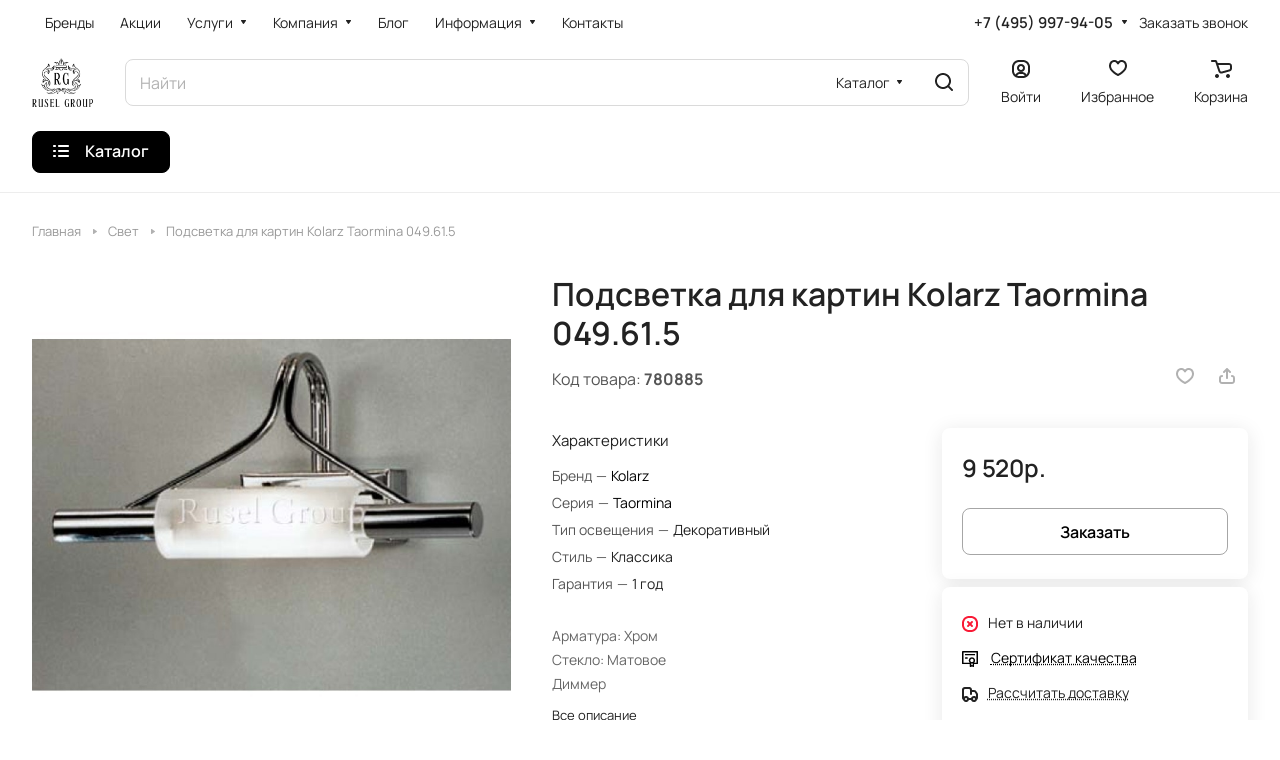

--- FILE ---
content_type: text/css
request_url: https://www.rusel-group.ru/bitrix/cache/css/s1/aspro-lite/default_bba86f7be7ccbdf6f0631aac333a8cb8/default_bba86f7be7ccbdf6f0631aac333a8cb8_v1.css?17688908112252
body_size: 810
content:


/* Start:/bitrix/templates/aspro-lite/components/aspro/catalog.viewed.lite/main/style.css?17120599932030*/
.catalog-viewed2 {
  position: relative;
}
.catalog-viewed2__inner {
  background: none;
}
.catalog-viewed2.catalog-viewed2--fon .catalog-viewed2__inner {
  background: #f8f8f8;
  background: var(--darkerblack_bg_black);
}
.catalog-viewed2-list {
  padding: 0 0 5.3125rem;
}
.front_page .catalog-viewed2-list {
  padding-top: 4.5rem;
}
.catalog-viewed2-list__slider-wrap {
  position: relative;
}
.catalog-viewed2__item.swiper-slide {
  height: auto;
}
.catalog-viewed2__item-wrap {
  background: #fff;
  background: var(--card_bg_black);
  overflow: hidden;
  height: 100%;
  padding: 23px 23px 19px;
}
.catalog-viewed2__item__title {
  word-break: break-word;
  line-height: calc(1em + 5px);
}
.catalog-viewed2__item__image__wrap {
  position: relative;
  margin: 0 0 15px 0;
}
.catalog-viewed2__item__image {
  width: 80px;
  height: 80px;
  position: relative;
}
.catalog-viewed2__item__image a {
  position: absolute;
  top: 0;
  bottom: 0;
  left: 0;
  right: 0;
  display: flex;
  align-items: center;
  justify-content: center;
}
.catalog-viewed2__item__image img {
  display: block;
  max-width: 100%;
  max-height: 100%;
  border-radius: 8px;
  border-radius: var(--border-radius);
}
.catalog-viewed2 .price {
  margin: 0 0 1px 0;
}
.catalog-viewed2__item-sticker {
  position: absolute;
  z-index: 2;
  bottom: -2px;
  left: 0;
  margin: -2px;
}
.catalog-viewed2__item-sticker-value.sticker__item {
  margin: 2px;
  font-size: 12px;
  line-height: 15px;
  display: inline-flex;
  align-items: center;
  padding: 0 4px;
  height: 21px;
}

@media (max-width: 600px) {
  .catalog-viewed2__inner .index-block__title {
    font-size: 20px;
    margin: 0px;
  }
  .catalog-viewed2-list {
    padding-bottom: 40px;
  }
  .catalog-viewed2-list .index-block__title-wrapper.index-block__title-wrapper--mb-35 {
    margin-bottom: 16px;
}
  .front_page .catalog-viewed2-list {
    padding-top: 40px;
  }
  .catalog-viewed2__item {
    width: 160px !important;
  }
  .catalog-viewed2__item-wrap {
    padding: 16px 16px 10px;
  }
}

/* End */
/* /bitrix/templates/aspro-lite/components/aspro/catalog.viewed.lite/main/style.css?17120599932030 */


--- FILE ---
content_type: application/javascript; charset=utf-8
request_url: https://www.rusel-group.ru/bitrix/cache/js/s1/aspro-lite/default_efe04e206c5b34a2430079f2cad44656/default_efe04e206c5b34a2430079f2cad44656_v1.js?1768890811721
body_size: 336
content:

; /* Start:"a:4:{s:4:"full";s:96:"/bitrix/templates/aspro-lite/components/bitrix/subscribe.edit/footer/script.min.js?1697124472134";s:6:"source";s:78:"/bitrix/templates/aspro-lite/components/bitrix/subscribe.edit/footer/script.js";s:3:"min";s:82:"/bitrix/templates/aspro-lite/components/bitrix/subscribe.edit/footer/script.min.js";s:3:"map";s:86:"/bitrix/templates/aspro-lite/components/bitrix/subscribe.edit/footer/script.min.js.map";}"*/
$(document).ready((function(){$("form.subscribe-form").validate({rules:{EMAIL:{email:!0}}})}));
/* End */
;; /* /bitrix/templates/aspro-lite/components/bitrix/subscribe.edit/footer/script.min.js?1697124472134*/

//# sourceMappingURL=default_efe04e206c5b34a2430079f2cad44656.map.js

--- FILE ---
content_type: application/javascript; charset=utf-8
request_url: https://www.rusel-group.ru/bitrix/cache/js/s1/aspro-lite/default_fb8830fa0d4a53f136dfb3ae97f7a585/default_fb8830fa0d4a53f136dfb3ae97f7a585_v1.js?17688908114898
body_size: 1755
content:

; /* Start:"a:4:{s:4:"full";s:95:"/bitrix/templates/aspro-lite/components/aspro/catalog.viewed.lite/main/script.js?17120604174511";s:6:"source";s:80:"/bitrix/templates/aspro-lite/components/aspro/catalog.viewed.lite/main/script.js";s:3:"min";s:0:"";s:3:"map";s:0:"";}"*/
if (!funcDefined('showViewedItems')) {
	showViewedItems = function($viewedSlider, cookieItems, config) {
		config = (typeof config === 'object' && config) ? config : {};
		config.SHOW_MEASURE = config.SHOW_MEASURE !== 'N' ? 'Y' : 'N';
		config.SHOW_BONUS = config.SHOW_BONUS !== 'Y' ? 'N' : 'Y';

		if ($viewedSlider.length) {
			try {
				let storageItems = JViewed.get().getProducts();

				// remove some old items
				for (var i in cookieItems) {
					let productId = cookieItems[i].PRODUCT_ID;
					if(
						productId &&
						typeof storageItems[productId] == 'undefined'
					) {
						$viewedSlider.find('.catalog-viewed2__item-wrap[data-id=' + productId + ']').closest('.catalog-viewed2__item').remove();
					}
				}

				for (let productId in storageItems) {
					var $item = $viewedSlider.find('.catalog-viewed2__item-wrap[data-id=' + productId + ']');

					if ($item.length) {
						let storageItem = storageItems[productId];

						let picture = {
							ID: false,
							SRC: arAsproOptions.SITE_TEMPLATE_PATH + '/images/svg/noimage_product.svg',
							ALT: storageItem.NAME,
							TITLE: storageItem.NAME,
						};
						if (typeof $item.attr('data-picture') !== 'undefined') {
							picture = JSON.parse($item.attr('data-picture'));
						}

						let bSaleMode = arAsproOptions.MODULES.sale;
						let isOffer = storageItem.IS_OFFER == 'Y';
						let bWithOffers = storageItem.WITH_OFFERS == 'Y';
						let bShowMeasure = config.SHOW_MEASURE == 'Y' && !bWithOffers && storageItem.CATALOG_MEASURE_NAME.length;
						let bHasPrice = typeof storageItem.PRICE === 'object' && storageItem.PRICE && (storageItem.PRICE.PRICE > 0 || (!bSaleMode &&storageItem.PRICE.PRICE.length));
						let bHasEconomy = typeof storageItem.PRICE === 'object' && storageItem.PRICE && (storageItem.PRICE.ECONOMY > 0 || (!bSaleMode &&storageItem.PRICE.ECONOMY.length));

						let priceHtml = '';
						if (bHasPrice) {
							let pricePrint = typeof storageItem.PRICE.PRICE_PRINT !== 'undefined' ? storageItem.PRICE.PRICE_PRINT : storageItem.PRICE.PRICE;
							priceHtml = '<div class="price__new"><span class="price__new-val font_15">' + (bWithOffers && bSaleMode ? BX.message('CATALOG_FROM_VIEWED') + ' ' : '') + pricePrint.replace(BX.message('CATALOG_FROM_VIEWED'), '').trim() + (bShowMeasure ? '/' + storageItem.CATALOG_MEASURE_NAME : '') + '</span></div>';
						}
						priceHtml = '<div class="price color_222">' + priceHtml + '</div>';

						let stickersHtml = '';
						let economyHtml = '';
						if (bHasEconomy) {
							let economyPrint = typeof storageItem.PRICE.ECONOMY_PRINT !== 'undefined' ? storageItem.PRICE.ECONOMY_PRINT : storageItem.PRICE.ECONOMY;
							economyHtml = '<div class="catalog-viewed2__item-sticker-value rounded-x sticker__item sticker__item--sale">' + economyPrint + '</div>';
						}

						let bonusHtml = '';
						// if (config.SHOW_BONUS == 'Y') {
						// 	bonusHtml = '<div class="bonus-system-block lb_bonus lb_bonus_viewed lb_ajax_' + storageItem.productId + '" data-item="' + storageItem.productId + '"></div>';
						// }

						if (economyHtml || bonusHtml) {
							stickersHtml = '<div class="catalog-viewed2__item-sticker">' + economyHtml + bonusHtml + '</div>';
						}

						$item.html(
							'<div class="catalog-viewed2__item__inner flexbox flexbox--column">' +
							'<div class="catalog-viewed2__item__image__wrap">' +
							'<div class="catalog-viewed2__item__image">' +
							'<a href="' + storageItem.DETAIL_PAGE_URL + '" class="thumb">' +
							'<img border="0" src="' + picture.SRC + '" alt="' + (picture.ALT.length ? picture.ALT : storageItem.NAME) + '" title="' + (picture.TITLE.length ? picture.TITLE : storageItem.NAME) + '" />' +
							'</a>' +
							'</div>' +
							stickersHtml +
							'</div>' +
							'<div class="catalog-viewed2__item__info item_info">' +
							priceHtml +
							'<div class="catalog-viewed2__item__title font_14 linecamp-2">' +
							'<a class="dark_link switcher-title color-theme-target" href="' + storageItem.DETAIL_PAGE_URL + '"><span>' + storageItem.NAME + '</span></a>' +
							'</div>' +
							'</div>' +
							'</div>'
						);
					}
					else {
						// item not finded
						// may be if it`s new item (it`s detail page now)
						// or quantity limit
					}
				}

				// if no items than remove block
				if (!$viewedSlider.find('.catalog-viewed2__item').length) {
					$viewedSlider.closest('.catalog-viewed2-list').remove();
				}
			}
			catch (e) {
				console.error(e);
			}
		}
	}
}

/* End */
;; /* /bitrix/templates/aspro-lite/components/aspro/catalog.viewed.lite/main/script.js?17120604174511*/
